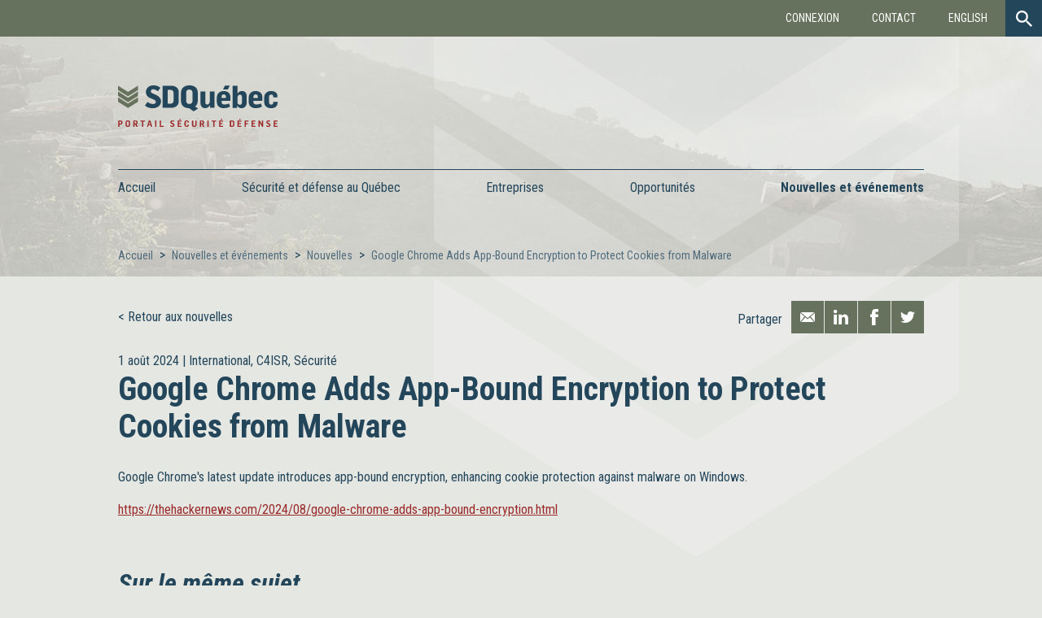

--- FILE ---
content_type: text/html; charset=UTF-8
request_url: https://sdquebec.ca/fr/nouvelle/google-chrome-adds-app-bound-encryption-to-protect-cookies-from-malware
body_size: 4047
content:
<!doctype html>
<html lang="fr">
<head>
    <meta charset="utf-8">
    <meta http-equiv="x-ua-compatible" content="ie=edge">
    <meta name="viewport" content="width=device-width, initial-scale=1.0, minimum-scale=1.0"/>

    <title>Google Chrome Adds App-Bound Encryption to Protect Cookies from Malware</title>
    <meta name="description" content="SD Québec est un portail ralliant les entreprises de l’industrie de la Sécurité et Défense d&#039;ici et d&#039;ailleurs. Découvrez les opportunités de votre secteur.">

    <link rel="stylesheet" type="text/css" href="https://sdquebec.ca//assets/front/css/style.css?v=" media="screen">
    <link rel="stylesheet" href="https://use.fontawesome.com/releases/v5.8.1/css/all.css"           integrity="sha384-50oBUHEmvpQ+1lW4y57PTFmhCaXp0ML5d60M1M7uH2+nqUivzIebhndOJK28anvf" crossorigin="anonymous">
    <base href="https://sdquebec.ca/">
    <link rel="icon" type="image/png" href="https://sdquebec.ca//assets/front/images/favicons/favicon_32x32.png?v=">

    <meta property="og:type" content="website">
    <meta property="og:url" content="https://sdquebec.ca">
    <meta property="og:title" content="Google Chrome Adds App-Bound Encryption to Protect Cookies from Malware">
    <meta property="og:image" content="https://sdquebec.ca//assets/front/images/misc/meta_fr.jpg?v=">
    <meta property="og:description" content="SD Québec est un portail ralliant les entreprises de l’industrie de la Sécurité et Défense d&#039;ici et d&#039;ailleurs. Découvrez les opportunités de votre secteur.">
    <meta property="og:site_name" content="SDQuebec">
    <meta property="og:locale" content="fr">
    <meta property="og:image:width" content="1200">
    <meta property="og:image:height" content="630">

    <meta name="twitter:card" content="summary">
    <meta name="twitter:site" content="@SDQuebec">
    <meta name="twitter:url" content="https://sdquebec.ca">
    <meta name="twitter:title" content="Google Chrome Adds App-Bound Encryption to Protect Cookies from Malware">
    <meta name="twitter:description" content="SD Québec est un portail ralliant les entreprises de l’industrie de la Sécurité et Défense d&#039;ici et d&#039;ailleurs. Découvrez les opportunités de votre secteur.">
    <meta name="twitter:image" content="https://sdquebec.ca//assets/front/images/misc/meta_fr.jpg?v=">
    <meta name="csrf-token" content="wNtkV1SuucZQp2J07obcr8mbzzB2BqmsXDf2VEEI"/>
    <script>
        var AppURL = 'https://sdquebec.ca/fr';
        var AssetsURL = 'https://sdquebec.ca/assets';
        var lang = 'fr';
    </script>
            <script async src="https://www.googletagmanager.com/gtag/js?id=UA-111100692-1"></script>
        <script>
            window.dataLayer = window.dataLayer || [];
            function gtag() {
                dataLayer.push(arguments);
            }
            gtag('js', new Date());
            gtag('config', 'UA-111100692-1');
        </script>
        	<!--[if lt IE 9]>
        <script src="https://cdnjs.cloudflare.com/ajax/libs/html5shiv/3.7.3/html5shiv.js"></script>
        <![endif]-->
</head>
<body class="min-header">
<div class="background">
                <header>
        <div id="navigation">
            <div class="top-bar" id="second-top-bar">
                <div id="btn-menu">
                    <p>Menu</p>
                    <span></span>
                    <span></span>
                    <span></span>
                    <span></span>
                </div>
            </div>
            <nav class="top-bar" id="main-top-bar">
                <a href="https://sdquebec.ca/fr" class="logo"><span>SDQuébec</span></a>
                <div>
                    <ul>
                                                    <li>
                                <a href="https://sdquebec.ca/fr/espace-entreprise/connexion"
                                   class="popup-ajax"
                                   data-backurl="https://sdquebec.ca/fr/nouvelle/google-chrome-adds-app-bound-encryption-to-protect-cookies-from-malware">Connexion</a>
                            </li>
                                                <li>
                            <a href="fr/content/contact">Contact</a>
                        </li>
                        <li>
                            <a href="https://sdquebec.ca/en/news/google-chrome-adds-app-bound-encryption-to-protect-cookies-from-malware">English</a>
                        </li>
                    </ul>
                </div>
                <div id="form-search">
                    <form action="https://sdquebec.ca/fr/search">
                        <div>
                            <input type="text" placeholder="" name="s">
                            <input type="submit" value="" class="btn-search">
                        </div>
                    </form>
                    <span id="btn-display-search" class="btn-search"></span>
                </div>
            </nav>

            <div class="overall">
                <a href="https://sdquebec.ca/fr" class="logo fr"><span>SDQuébec</span></a>
            </div>

            <nav id="main-nav">
                <div class="overall">
                    <ul id="ul_main_menu"><li><a href="https://sdquebec.ca/fr" target="_self">Accueil</a></li><li><span>Sécurité et défense au Québec</span><ul id="ul_main_menu"><li><a href="https://sdquebec.ca/fr/content/a-propos-de-sdquebec" target="_self">À propos de SDQuébec</a></li><li><a href="https://sdquebec.ca/fr/content/industrie-au-quebec" target="_self">L’industrie au Québec</a></li><li><a href="https://sdquebec.ca/fr/content/secteurs-et-segments-de-marches" target="_self">Secteurs et segments de marchés</a></li><li><a href="https://sdquebec.ca/fr/content/donneurs-dordres" target="_self">Donneurs d’ordres</a></li></ul></li><li><span>Entreprises</span><ul id="ul_main_menu"><li><a href="https://sdquebec.ca/fr/entreprises" target="_self">Répertoire des entreprises</a></li><li><a href="https://sdquebec.ca/fr/espace-entreprise/inscription" target="_self">Ajouter mon entreprise</a></li></ul></li><li><span>Opportunités</span><ul id="ul_main_menu"><li><a href="https://sdquebec.ca/fr/opportunites" target="_self">Répertoire des opportunités</a></li><li><a href="https://sdquebec.ca/fr/content/ajouter-une-opportunite" target="_self">Ajouter une opportunité</a></li></ul></li><li><span>Nouvelles et événements</span><ul id="ul_main_menu"><li><a href="https://sdquebec.ca/fr/nouvelles" target="_self">Nouvelles</a></li><li><a href="https://sdquebec.ca/fr/evenements" target="_self">Événements</a></li></ul></li></ul>
                </div>
            </nav>
        </div>

        
                    <div class="overall" id="content-header">

                
                    <ul id="breadcrumb">
                        <li><a href="https://sdquebec.ca/fr">Accueil</a></li>
                                                    <li>
                                                                    <a href="https://sdquebec.ca/fr/nouvelles">Nouvelles et événements</a>
                                                            </li>
                                                    <li>
                                                                    <a href="https://sdquebec.ca/fr/nouvelles">Nouvelles</a>
                                                            </li>
                                                    <li>
                                                                    <a href="https://sdquebec.ca/fr/nouvelle/google-chrome-adds-app-bound-encryption-to-protect-cookies-from-malware">Google Chrome Adds App-Bound Encryption to Protect Cookies from Malware</a>
                                                            </li>
                                            </ul>

                
                
            </div>
            </header>
    <div id="content-overall">
        
<div class="overall content">
	<div class="headline-single">
		<a href="https://sdquebec.ca/fr/nouvelles" class="back">Retour aux nouvelles</a>
			<div class="share">
		<p>Partager</p>
		<ul>
			<li><a class="mail addthis_button_email"></a></li>
			<li><a class="linkedin addthis_button_linkedin"></a></li>
			<li><a class="facebook addthis_button_facebook"></a></li>
			<li><a class="twitter addthis_button_twitter"></a></li>
		</ul>
	</div>
	</div>
<!-- Go to www.addthis.com/dashboard to customize your tools -->
<script type="text/javascript" src="//s7.addthis.com/js/300/addthis_widget.js#pubid=ra-5a2aaba7ecfe554a"></script>
	<p class="headline">
		 1 août 2024 | 
		<a href="https://sdquebec.ca/fr/nouvelles?categories[]=1">International</a>, 
					<a href="https://sdquebec.ca/fr/nouvelles?sectors[]=4">C4ISR</a>, 
					<a href="https://sdquebec.ca/fr/nouvelles?sectors[]=5">Sécurité</a>
			</p>
	
	<h1>Google Chrome Adds App-Bound Encryption to Protect Cookies from Malware</h1>

		
	<div class="content-text">
		<p>Google Chrome's latest update introduces app-bound encryption, enhancing cookie protection against malware on Windows.</p>

	<p><a href="https://thehackernews.com/2024/08/google-chrome-adds-app-bound-encryption.html">https://thehackernews.com/2024/08/google-chrome-adds-app-bound-encryption.html</a></p>
	</div>

		
		<div class="similar">
		<h2>Sur le même sujet</h2>
		
		<ul class="list-news-events cols">
	
						
				<li>
		<div class="img">
						<img src="https://sdquebec.ca//assets/front/images/misc/noimg.png?v=" alt="Ngioweb Botnet Fuels NSOCKS Residential Proxy Network Exploiting IoT Devices">
					</div>


	<div class="content">
		<p>
			20 novembre 2024 | 
			International, 
							C4ISR, 
							Sécurité
					</p>

		<h3>
			<a href="https://sdquebec.ca/fr/nouvelle/ngioweb-botnet-fuels-nsocks-residential-proxy-network-exploiting-iot-devices-1" class="mem-back" data-backurl="https://sdquebec.ca/fr/nouvelle/google-chrome-adds-app-bound-encryption-to-protect-cookies-from-malware">Ngioweb Botnet Fuels NSOCKS Residential Proxy Network Exploiting IoT Devices</a>
			<p class="description">Ngioweb malware fuels NSOCKS proxy service, exploiting IoT vulnerabilities for botnet monetization in minutes</p>
		</h3>
	</div>
	
</li>	
						
				<li>
		<div class="img">
						<img src="https://sdquebec.ca//assets/front/images/misc/noimg.png?v=" alt="Lockheed Martin Announces First Title-Sponsored Space And Air Show, U.S. Air Force Thunderbirds To Fly">
					</div>


	<div class="content">
		<p>
			19 août 2019 | 
			International, 
							Aérospatial
					</p>

		<h3>
			<a href="https://sdquebec.ca/fr/nouvelle/lockheed-martin-announces-first-title-sponsored-space-and-air-show-us-air-force-thunderbirds-to-fly" class="mem-back" data-backurl="https://sdquebec.ca/fr/nouvelle/google-chrome-adds-app-bound-encryption-to-protect-cookies-from-malware">Lockheed Martin Announces First Title-Sponsored Space And Air Show, U.S. Air Force Thunderbirds To Fly</a>
			<p class="description">BETHESDA, Md., Aug. 19, 2019 /PRNewswire/ -- Lockheed Martin (NYSE: LMT) will serve as the title sponsor for the first-ever Lockheed Martin Space and Air Show, Oct. 31 to Nov. 1, 2020. It will be held at the Orlando Sanford International Airport, near downtown Orlando. The show will be headlined by the U.S. Air Force Thunderbirds, and it will feature numerous company air, ground and space assets.

Lockheed Martin has a 60-year history in central Florida, including executing programs in the Orlando, Tampa, and Space Coast areas. This work includes aviation, space exploration, missiles, fire control, and training and simulation programs. The company&#039;s regional workforce is growing and currently has hundreds of jobs available in central Florida to support recent contract wins.

&amp;quot;We look forward to giving visitors from central Florida and from across the nation a firsthand glimpse into the exciting technologies and capabilities we provide our military and our allies to help them protect lives and liberties around the world,&amp;quot; said Marillyn Hewson, chairman, president and CEO, Lockheed Martin.

The space and air show is produced by B. Lilley Productions, an event management company specializing in the production of air shows. In 2020, they&#039;ll also produce events in New York, New York, Atlanta, Georgia, Fort Lauderdale, Florida, and Ocean City, Maryland.

&amp;quot;Our entire organization is extremely honored to work with Lockheed Martin in creating this signature North American aerospace event,&amp;quot; said Bryan Lilley, chief executive officer, B. Lilley Productions. &amp;quot;Showcasing Lockheed Martin&#039;s vast portfolio brings together an unprecedented display of air, ground and space assets.&amp;quot;

The Orlando Sanford International Airport serves three million passengers annually. It was opened in 1942 as a World War II fighter and bomber training base.

&amp;quot;With the Orlando area&#039;s first space and air show of the new millennium, we are excited to bring this unique thrill and excitement to central Florida,&amp;quot; said Diane Crews, Orlando Sanford Airport CEO. &amp;quot;Lockheed Martin&#039;s reputation for excellence will propel the show to a national level. We can&#039;t wait!&amp;quot; 

Tickets go on sale during Veterans&#039; Day weekend in November 2019 with pricing announced then. The dedicated LMSAS website is www.spaceandairshow.com.

https://news.lockheedmartin.com/2019-08-19-Lockheed-Martin-Announces-First-Title-Sponsored-Space-and-Air-Show-U-S-Air-Force-Thunderbirds-to-Fly</p>
		</h3>
	</div>
	
</li>	
						
				<li>
		<div class="img">
						<img src="https://sdquebec.ca//assets/front/images/misc/noimg.png?v=" alt="Under Siege: Business risk in the new age of warfare">
					</div>


	<div class="content">
		<p>
			26 mai 2024 | 
			International, 
							Sécurité
					</p>

		<h3>
			<a href="https://sdquebec.ca/fr/nouvelle/under-siege-business-risk-in-the-new-age-of-warfare" class="mem-back" data-backurl="https://sdquebec.ca/fr/nouvelle/google-chrome-adds-app-bound-encryption-to-protect-cookies-from-malware">Under Siege: Business risk in the new age of warfare</a>
			<p class="description">Opinion: America’s long-established methods of protecting against international threats may be inapplicable, ineffective, or too costly to pursue.</p>
		</h3>
	</div>
	
</li>	
						
			<li></li>
		</ul>
		<a href="https://sdquebec.ca/fr/nouvelles" class="btn willow">Toutes les nouvelles</a>
	</div>

		
</div>

<section class="display-ad">
		<div class="content">

						
				
				<script>
					var ad_timer = 5000;
				</script>

					</div>
	</section>


    </div>
    <footer>
        <div id="newsletter-social">
            <div class="overall">
                <div class="newsletter">
                    <form class="subscribe-newsletter">
                        <input type="hidden" name="_token" value="wNtkV1SuucZQp2J07obcr8mbzzB2BqmsXDf2VEEI">
                        <p>Abonnez-vous à l&#039;infolettre</p>
                        <input type="text" placeholder="Courriel">
                        <input type="submit" class="btn" value="Envoyer">
                    </form>
                </div>
                <div class="social">
                    <p>Suivez-nous</p>
                    <ul>
                        <li><a href="https://www.facebook.com/sdquebec/" target="_blank"
                               class="facebook"><span>Facebook</span></a></li>
                        <li><a href="https://twitter.com/SDQuebec" target="_blank" class="twitter"><span>Twitter</span></a>
                        </li>
                        <li><a href="https://www.linkedin.com/company/27130441/" target="_blank" class="linkedin"><span>Linkedin</span></a>
                        </li>
                    </ul>
                </div>
            </div>
        </div>
        <div id="baseline">
            <div class="overall">
                <p>Tous droits réservés.</p>
                <ul>
                    <li><a href="fr/content/politique-de-confidentialite">Politique de confidentialité</a>
                    </li>
                    <li><a href="fr/content/politique-editoriale">Politique éditoriale</a>
                    </li>
                    <li><a href="fr/content/modalites-et-conditions-d-utilisation">Conditions d&#039;utilisation</a>
                    </li>
                </ul>
            </div>
        </div>
    </footer>
</div>
<script type="text/javascript" src="https://sdquebec.ca/assets/front/js/lang.dist.js"></script>
<script src="https://code.jquery.com/jquery-3.2.1.min.js"></script>
<script src="https://sdquebec.ca//assets/front/js/scripts.min.js?v="></script>
</body>
</html>


--- FILE ---
content_type: text/javascript
request_url: https://sdquebec.ca//assets/front/js/scripts.min.js?v=
body_size: 10865
content:

var $ = jQuery;

var reg_CA = /[ABCEGHJKLMNPRSTVXY]\d[ABCEGHJ-NPRSTV-Z][ ]?\d[ABCEGHJ-NPRSTV-Z]\d/g;
var reg_US = /\d{5}([ \-]\d{4})?/g;

var timer_conv;
var timer_messages;

var ValidImageTypes = ["image/gif", "image/jpeg", "image/png"];

var wWidth = 0,
	wHeight = 0;

var currentAd = 0,
	totalAds = 0;

var Lang_custom = {
	'fr' : {
		'fill_field' : 'Veuillez renseigner ce champs.',
		'check_box' : 'Veuillez cocher cette case.',
		'number_not_valid' : 'Le numéro n\'est pas valide.',
		'format_not_valid' : 'Le format n\'est pas valide.',
		'errors' : 'Merci de corriger les erreurs indiquées',
		'sure_delete' : 'Êtes-vous sûr de vouloir supprimer ',
		'delete_conversation' : 'Êtes-vous sûr de vouloir supprimer cette conversation ?',
		'reveal_conversation' : 'Êtes-vous sûr de vouloir dévoiler vos informations ?',
		'all_lang' : 'Pour toutes les langues',
		'fr' : 'Français',
		'en' : 'Anglais',
		'next' : 'Suivant',
		'previous' : 'Précédent',
	},
	'en' : {
		'fill_field' : 'Please fill in this field.',
		'check_box' : 'Please check this box.',
		'number_not_valid' : 'The phone number is not valid.',
		'format_not_valid' : 'The format is not valid.',
		'errors' : 'Please correct the errors indicated',
		'sure_delete' : 'Are you sure you want to delete ',
		'delete_conversation' : 'Are you sure you want to delete this conversation?',
		'reveal_conversation' : 'Are you sure you want to reveal your information?',
		'all_lang' : 'For all languages',
		'fr' : 'French',
		'en' : 'English',
		'next' : 'Next',
		'previous' : 'Previous',
	},
};

$(document).ready(function($) {
	Lang.setFallback(lang);
	wWidth = $(window).width();
	wHeight = $(window).height();

	$('#btn-menu').on('click', function(event) {
		event.preventDefault();
		if($(this).hasClass('open')){
			$('body').removeClass('prevent-scroll');
			$(this).removeClass('open');
			$('#navigation').removeClass('open');
		}else{
			$('body').addClass('prevent-scroll');
			$(this).addClass('open');
			$('#navigation').addClass('open');
		}
	});

	if($('#breadcrumb').length){
		$('#breadcrumb a').each(function(index, el) {
			if(index > 0){
				var link = $(this).attr('href');
				$('#main-nav a[href="'+link+'"]').parent('li').addClass('activ-item');
			}
		});
	}

	if($('li.activ-item').length){
		if($('li.activ-item').parent('ul').parent('li').length){
			$('li.activ-item').parent('ul').parent('li').addClass('activ-item');
		}
	}

	if($('body').hasClass('home')){
		if(wWidth >= 1024 && wHeight <= 740){
			$('body').css('background-size', 'auto 740px');
		}
	}

	if($('#btn-display-search').length){
		$('#btn-display-search').click(function(event) {
			if($(this).hasClass('active')){
				$('#btn-display-search').removeClass('active');
				$('#form-search').removeClass('active');
			}else{
				$('#btn-display-search').addClass('active');
				$('#form-search').addClass('active');
				$('#form-search input[type=text]').focus();
			}
		});
	}

	if ($('#main-nav').length) {
		$('#main-nav').on('click', 'li > span', function(event) {
			event.preventDefault();

			var li = $(this).closest('li');

			if(li.hasClass('clicked')){
				$('#main-top-bar li').removeClass('clicked');
				$('#main-nav li').removeClass('clicked');
			}else{
				$('#main-top-bar li').removeClass('clicked');
				$('#main-nav li').removeClass('clicked');
				li.addClass('clicked');
			}
		});
		$('#main-nav').on('mouseout', 'li > span', function(event) {
			if( wWidth >= 1024){
				$(this).closest('li').removeClass('clicked');
			}
		});
	}

	if ($('#main-top-bar').length) {
		$('#main-top-bar').on('click', 'li > span', function(event) {
			event.preventDefault();

			var li = $(this).closest('li');

			if(li.hasClass('clicked')){
				$('#main-top-bar li').removeClass('clicked');
				$('#main-nav li').removeClass('clicked');
				li.removeClass('clicked');
			}else{
				$('#main-top-bar li').removeClass('clicked');
				$('#main-nav li').removeClass('clicked');
				li.addClass('clicked');
			}
		});
		$('#main-top-bar').on('mouseout', 'li > span', function(event) {
			if( wWidth >= 1024){
				$(this).closest('li').removeClass('clicked');
			}
		});
	}

	if($('.filters-item').length){
		$('.filters-item').on('click', 'p', function(event) {
			event.preventDefault();
			var filters = $(this).closest('.filters-item');

			console.log(filters.offset().top);

			if( wWidth < 768){
				$('body').removeClass('prevent-scroll');
				$('#navigation').fadeIn(100);
				$('#list-search-form .form-base input[type=submit]').fadeIn(100);
			}

			if(filters.hasClass('active')){
				$('.filters-item').removeClass('active');
				$('.filters-item > ul').slideUp(100);
				if($('.advanced-search').length){
					$('.advanced-search').removeAttr('style');
				}				
			}else{
				$('.filters-item').removeClass('active');
				$('.filters-item > ul').slideUp(100);

				filters.addClass('active');
				filters.children('ul').slideDown(100);

				if( wWidth < 768){
					$('body').addClass('prevent-scroll');
					$('#navigation').fadeOut(100);
					$('#list-search-form .form-base input[type=submit]').fadeOut(100);

					if(filters.closest('.advanced-search').length){
						$('.advanced-search').css('z-index', 2);
					}

				}

			}
		});

		updateDisplayFilters();

		$('.filters-item').on('change', 'input', function(event) {
			updateDisplayFilters();
		});
	}

	if($('.editor').length){
		
		$('.editor').each(function(index, el) {
			var name = $(this).attr('name');
			var required = $(this).attr('required');
			if( required === 'required' ){
				$(this).addClass('required');
			}
			CKEDITOR.replace( name, {
				toolbar : 'Basic',
			});
		});
	}

	if ($('.accordion').length) {
		$('.accordion').on('click', '.title', function() {

			var item = $(this).parent('.accordion');
			var content = item.children('.content');

			if (item.hasClass('active')) {
				var toShow = false;
			} else {
				var toShow = true;
			}

			$('.accordion').removeClass('active');

			$('.accordion .content').slideUp(300);
			if (toShow === true) {
				item.addClass('active');
				content.slideDown(300);
			}

		});
	};

	if ($('.advanced-search').length) {
		$('.advanced-search').on('click', '.control-display', function() {

			var item = $(this).parent('.advanced-search');
			var content = item.children('.inputs');

			if ($(this).hasClass('active')) {
				var toShow = false;
			} else {
				var toShow = true;
			}

			$(this).removeClass('active');

			$('.advanced-search .inputs').slideUp(300);
			if (toShow === true) {
				$(this).addClass('active');
				content.slideDown(300);
			}

		});
	};

	if ($('.form-ajax').length) {
		$('.form-ajax').submit(function(event) {
			event.preventDefault();

			var form = $(this);
			var method = form.attr('method');
			var action = form.attr('action');
			var display = form.data('display');
			var formData = {};

			$('#'+display).html('<div class="loader"></div>');

			form.find(':input').each(function() {
				if( $(this).attr('type') !== 'submit' ){
					formData[$(this).attr('name')] = $(this).val();
				}
			});

			$.ajax({
				url : action,
				type : method,
				dataType : 'html',
				data : formData,
				success : function(data){

					if ($('.loader').length) {
						$('.loader').remove();
					}

					$('#'+display).html(data);

					if ($('.cant-find').length) {
						$('.cant-find').fadeIn(400);
					}

				}
			});

		});
	}

	if ($('.popup-ajax').length) {
		$('.popup-ajax').click(function(event) {
			event.preventDefault();

			var data = {};

			var url = $(this).attr('href');
			if ($(this).attr('data-backurl')) {
				data.backurl = $(this).data('backurl');
			}

			$.ajax({
				url : url,
				type : 'get',
				data: data,
				dataType : 'html',
				success : function(data){

					$('body').addClass('prevent-scroll');

					$('body .background').append(data);
					$('#overlay').hide();
					$('.popup').hide();

					$('#overlay').fadeIn(200);
					$('.popup').fadeIn(300);

				}
			});

		});
	}

	if ($('.mem-back').length) {
		$('.mem-back').click(function(event) {
			event.preventDefault();

			var url = $(this).attr('href');

			var data = {};
				data.url = url;
				data.backurl = $(this).data('backurl');

			$.ajax({
				url : AppURL + '/backurl/memorize',
				type : 'get',
				data: data,
				dataType : 'html',
				success : function(data){
					document.location.href = url;
				}
			});

		});
	}

	$('body').on( 'click', '.popup .close' , function(e){

		$('#overlay').fadeOut(300, function(){
			$(this).remove();
		});
		$('.popup').fadeOut(200, function(){
			$(this).remove();
		});

		$('body').removeClass('prevent-scroll');

	});

	if ($('.password-strength').length && $('input[name=password]').length) {

		var input = $('input[name=password]');

		$('input[name=password]').on('keyup blur change', function(e) {

			var password = $('input[name=password]').val();
	
			var score = scorePassword(password);

			if(score > 100){
				score = 100;
			}
	
			$('.password-strength > div > span').css('width', score + '%');
		});
	}

	if($('.alert-message').length){
		setTimeout(function(){ 
			$('.alert-message').fadeOut(500, function(){
				$('.alert-message').remove();
			});
		}, 3000);
	}

	if($('select[name=country_code]').length && $('select[name=province_code]').length && $('select[name=state_code]').length && $('select[name=region_id]').length){

		updateDisplayLocations();

		$('select[name=country_code], select[name=province_code]').change(function(event) {
			updateDisplayLocations();
		});

	}

	if($('select[name=contact_type]').length){
		updateDisplayContactType();

		$('select[name=contact_type]').change(function(event) {
			updateDisplayContactType();
		});
	}

	if( $('.steps-form').length ){
		var nb_steps = $('.steps-form .step').length;

		var form = $('.steps-form').parent('form');
		var current_step = 1;
		
		if(nb_steps > 1){
			var steps_html = nb_steps;
			if(steps_html % 2 != 0){
				steps_html = steps_html + 1;
			}

			form.addClass('form-with-steps');
			$('.steps-container').css('width', (steps_html * 100)+'%');
			$('.steps-container .step').css('width', (100 / steps_html)+'%');
			$('.steps-form').height($('.steps-form .step'+current_step).outerHeight());

			if($('.error:not(.alert-message)').length){
				var input = $('.error:not(.alert-message)').first();
				var step_element = input.closest('.step').attr('class');
				var reg_step = /(step)(\d+)/g;
				var result = reg_step.exec(step_element);
				if( result[2] > 1){
					$('.steps-container').animate({marginLeft: -((result[2]-1)*100)+'%'}, 500);
					$('ul.steps li').removeClass('current');
					current_step = result[2];
					$('ul.steps li.step'+current_step).addClass('current');
					$('.steps-form').animate({height: $('.steps-form .step'+current_step).outerHeight()+'px'}, 500);

					$('html, body').animate({
						scrollTop:($('.steps-container').offset().top - $('.steps').height())
					}, 'slow');
				}
			}

		}

		setInterval(function () {
			if( $('.steps-form').height() != $('.steps-form .step'+current_step).outerHeight()){
				$('.steps-form').height($('.steps-form .step'+current_step).outerHeight());
			}
    	}, 100);

		form.on('click', '.btn-step', function(event) {
			event.preventDefault();
			/* Act on the event */

			var step_ok = true;
			
			$('.step'+current_step+' p.error').remove();

			$('.steps-form .step'+current_step).find(':input').each(function() {

				var field = $(this);
				var name = field.attr('name');

				if(field.hasClass('upper')){
					field.val(field.val().toUpperCase());	
				}
				
				field.removeClass('error');
				if( field.prop('required') ){
					if(field.attr('type') == 'checkbox'){
						if(!field.is(':checked')){
							field.addClass('error');
							field.closest('.col').append('<p class="error">'+Lang_custom[lang].check_box+'</p>');
							step_ok = false;
						}
					}else if( field.val() == ''){
						field.addClass('error');
						field.closest('.col').append('<p class="error">'+Lang_custom[lang].fill_field+'</p>');
						step_ok = false;
					}
				}
				if(field.hasClass('intlTelInput') && field.val() != '' ){
					if(field.intlTelInput("isValidNumber") == false){
						field.addClass('error');
						field.closest('.col').append('<p class="error">'+Lang_custom[lang].number_not_valid+'</p>');
						step_ok = false;
					}else{
						$('input[name=full_number_'+name+']').val(field.intlTelInput("getNumber"));
					}
				}

				if(field.hasClass('editor') && field.hasClass('required')){
					$('#cke_' + name).removeClass('error');
					if(CKEDITOR.instances[name].getData() == ''){
						$('#cke_' + name).addClass('error');
						field.closest('.col').append('<p class="error">'+Lang_custom[lang].fill_field+'</p>');
						step_ok = false;	
					}
				}

				if( field.hasClass('zipcode') && $('select[name=country_code]').length && field.val() != '' ){
					var country_code = $('select[name=country_code]').val();
					if( country_code == 'CA' ){
						var test_reg = reg_CA.test(field.val());
						if(test_reg === false ){
							console.log('what ?');
							field.addClass('error');
							field.closest('.col').append('<p class="error">'+Lang_custom[lang].format_not_valid+'</p>');
							step_ok = false;
						}
					}
					if( country_code == 'US' ){
						var test_reg = reg_US.test(field.val());
						if(test_reg === false ){
							field.addClass('error');
							field.closest('.col').append('<p class="error">'+Lang_custom[lang].format_not_valid+'</p>');
							step_ok = false;
						}
					}
				}

			});

			if(step_ok === false){
				displayAlert('error', Lang_custom[lang].errors);
			}else if(step_ok === true && current_step < nb_steps){
				if( $(this).attr('type') !== 'submit' ){
					$('.steps-container').animate({marginLeft: -(current_step*100)+'%'}, 500);
					$('ul.steps li').removeClass('current');
					current_step++;
					$('ul.steps li.step'+current_step).addClass('current');
					$('.steps-form').animate({height: $('.steps-form .step'+current_step).outerHeight()+'px'}, 500);

					$('html, body').animate({
						scrollTop:($('.steps-container').offset().top - $('.steps').height())
					}, 'slow');

				}
			} else if( $(this).attr('type') == 'submit' && current_step == nb_steps && step_ok === true) {
				form.submit();
			}

		});

	}

	if( $('input.update-label').length ){
		$('input.update-label').change(function(event) {
			var input = this;
			var label = $("label[for='"+$(this).attr('id')+"']");
			
			if (input.files && input.files[0]) {
				if(input.files.length > 1){
					label.html(input.files.length + ' fichiers sélectionnés');	
				}else{
					if ($.inArray(input.files[0]["type"], ValidImageTypes) > -1) {

						var parent = $( input ).parents('.col'),
						img = parent.find('img'),
						legend = parent.find('.legend');
						var reader = new FileReader();
	
						reader.onload = function (e) {
							img.attr('src', e.target.result);
							img.attr('alt', input.files[0].name);
						};
	
						reader.readAsDataURL(input.files[0]);
	
						legend.html( input.files[0].name  + ' <span class="delete">[x]</span>');
					}else{
						label.html(input.files.length + ' fichier sélectionné');
					}
				}
			}
		});
	}

	if( $('figure.img-container.preview').length ){
		$('figure.img-container.preview').on('click', 'span.delete', function(event) {
			event.preventDefault();
			
			var parent = $( this ).parents('.col'),
			img = parent.find('img'),
			legend = parent.find('.legend')
			input = parent.find('input');

			input.val('');
			img.attr('src', '');
			img.attr('alt', '');
			legend.html('');

		});
	}

	if( $('.datepicker').length ){

		$('.datepicker').each(function(index, el) {
			var options = {};

			if( typeof $(this).attr('data-regional') != 'undefined' ){
				options.regional = $(this).data('regional');
			}
			if( typeof $(this).attr('data-format') != 'undefined' ){
				options.dateFormat = $(this).data('format');
			}

			$(this).datepicker(options);
		});
	}

	if( $('.intlTelInput').length ){
		$(".intlTelInput").each(function(index, el) {
			var name = $(this).attr('name');
			$(this).intlTelInput({
    		  // allowDropdown: false,
    		  // autoHideDialCode: false,
    		  // autoPlaceholder: "off",
    		  // dropdownContainer: "body",
    		  // excludeCountries: ["us"],
    		  // formatOnDisplay: false,
    		  geoIpLookup: function(callback) {
    		    $.get("http://ipinfo.io", function() {}, "jsonp").always(function(resp) {
    		      var countryCode = (resp && resp.country) ? resp.country : "";
    		      callback(countryCode);
    		    });
    		  },
    		  hiddenInput: "full_number_"+name,
    		  initialCountry: "auto",
    		  // nationalMode: false,
    		  // onlyCountries: ['us', 'gb', 'ch', 'ca', 'do'],
    		  // placeholderNumberType: "MOBILE",
    		  preferredCountries: ['ca', 'us'],
    		  // separateDialCode: true,
    		  utilsScript: AssetsURL + "/plugins/intlTelInput/js/utils.js"
    		});
		});
	}

	if( $('.intlPhoneFormat').length ){

		$('.intlPhoneFormat').each(function(index, el) {
			var phoneNumber = $(this).html();
			var parsedNumber = libphonenumber.parse(phoneNumber);

			// var formatedNumber = "";
			// if( parsedNumber.country ){
			// 	formatedNumber += "(+"+libphonenumber.getPhoneCode(parsedNumber.country)+") ";
			// }
			// formatedNumber += libphonenumber.format(phoneNumber, 'National');

			if( parsedNumber.country == 'CA' || parsedNumber.country == 'US' ){
				var formatedNumber = "+"+libphonenumber.getPhoneCode(parsedNumber.country);
				formatedNumber += " ";
				formatedNumber += libphonenumber.format(phoneNumber, 'National');
			}else{
				var formatedNumber = libphonenumber.format(phoneNumber, 'International');
			}

			$(this).html(formatedNumber);
		});
	}

	if($('a.user-action.delete').length){
		$('a.user-action.delete').click(function(event) {
			/* Act on the event */
			var item = $(this).data('label');
			if(!confirm( Lang_custom[lang].sure_delete+item+' ?')){
				event.preventDefault();
			}
		});
	}

	if($('.opportunity-informations a.bookmark').length){
		$('.opportunity-informations').on('click', 'a.bookmark', function(event) {
			event.preventDefault();

			var element = $(this);
			
			if($('body').hasClass('logged-in')){
				var data = {};
				data._token = $('input[name=_token]').val();
				data.id_opportunity = $(this).data('id');	

				$.ajax({
					url : AppURL + '/opportunity/pin',
					type : 'post',
					data: data,
					dataType : 'json',
					success : function(data){
						if( element.hasClass('active') ){
							element.removeClass('active');
							if( $('.opportunities-pinned').length ){
								if(element.closest('.opportunities-pinned').length){
									element.closest('.opportunity-informations').fadeOut(300, function() {
										$(this).remove();
									});
								}
							}
						}else{
							element.addClass('active');
						}
						if( data.status == 'success' ){
							element.closest('.tooltip').find('span.text').html(data.tooltip);
						}
						displayAlert(data.status, data.message);
					}
				});

			}
		});
	}

	if($('.fast-access a').length){
		$('.fast-access').on('click', 'a', function(event) {
			event.preventDefault();

			if(wWidth < 992){
				var headerHeight = 50;
			}else{
				var headerHeight = 90;
			}

			$('html, body').animate({
    		    scrollTop: ($($.attr(this, 'href')).offset().top - headerHeight)
    		}, 500);
		});
	}

	if($('#main-top-bar li.message a').length){
		unreadMessages();
	}

   	if($('.content.messaging').length){
   		$("html, body").animate({ scrollTop: ($('.content.messaging').offset().top - 88) }, 0);

   		//$('.scrollbar-custom').scrollbar();

   		$('#back-conversations').on('click', function(event) {
   			event.preventDefault();
   			if(wWidth < 992){
   				$('.conversation').removeClass('active');
				$('.messaging #content-conversations').animate({'marginLeft': 0}, 300);
			}
   		})

   		if($('#infos-contact').length){
   			contactInfos();   	

   			$('#infos-contact').on('click', 'span.delete', function(event) {
   				event.preventDefault();
   				//console.log($(this).is(':checked'));

   				if(confirm(Lang_custom[lang].delete_conversation)){
   					var data = {};
   					data._token = $('input[name=_token]').val();
				
					if ($('input[name=conversation]').length && $('input[name=conversation]').val() != '' ) {
						data.conversation = $('input[name=conversation]').val();
				
						$.ajax({
							url : AppURL + '/conversation/delete-conversation',
							type : 'post',
							data: data,
							dataType : 'json',
							success : function(data){
								if(data.status == 'success'){
									$('input[name=conversation]').val('');
									clearTimeout(timer_messages);
   									contactInfos();   	
									listMessages(true);
									personnalInformations();

									history.replaceState(null, null, AppURL + '/conversations');
								}else{
									displayAlert(data.status, data.message);
								}
							}
						});
					}
   				}
   			});	

   		}

   		if($('#list-messages').length){
   			listMessages(true);
   		}

   		if($('#personnal-informations').length){
   			personnalInformations();

   			$('#personnal-informations').on('change', 'input[type=checkbox]', function(event) {
   				event.preventDefault();
   				//console.log($(this).is(':checked'));

   				if($(this).is(':checked')){
   					if(confirm(Lang_custom[lang].reveal_conversation)){
   						var data = {};
   						data._token = $('input[name=_token]').val();
					
						if ($('input[name=conversation]').length && $('input[name=conversation]').val() != '' ) {
							data.conversation = $('input[name=conversation]').val();
					
							$.ajax({
								url : AppURL + '/conversation/reveal-informations',
								type : 'post',
								data: data,
								dataType : 'json',
								success : function(data){
									if(data.status == 'success'){
										contactInfos();
										personnalInformations();
									}else{
										displayAlert(data.status, data.message);
									}
								}
							});
						}
   					}
   				}
   			});		

   		}

   		$('.search-conversations').on('keyup', 'input', function(event) {
   			event.preventDefault();
   			clearTimeout(timer_conv);
   			listConversations();
   		});

   		if($('#list-conversations').length){
   			listConversations();

   			$('#list-conversations').on('click', '.conversation', function(event) {
   				event.preventDefault();
   				var id_conversation = $(this).data('conversation');

   				$('.conversation').removeClass('active');
   				$('.company').removeClass('active');
   				$(this).addClass('active');

   				$('input[name=company]').val('');
   				$('input[name=conversation]').val(id_conversation);
   				clearTimeout(timer_messages);
   				contactInfos();   	
				listMessages(true);
				personnalInformations();

				if(wWidth < 992){
					var margin = $('#content-overall > .content').innerWidth();
					if(wWidth < 640){
						margin -= 10;
					}else{
						margin -= 20;
					}
					$('.messaging #content-conversations').animate({'marginLeft': -(margin) + 'px'}, 300);
				}
				history.replaceState(null, null, AppURL + '/conversation/'+id_conversation);
   			});


   			$('#list-conversations').on('click', '.company', function(event) {
   				event.preventDefault();
   				var id_company = $(this).data('company');

   				$('.conversation').removeClass('active');
   				$('.company').removeClass('active');
   				$(this).addClass('active');

   				$('input[name=conversation]').val('');
   				$('input[name=company]').val(id_company);
   				clearTimeout(timer_messages);
   				contactInfos();   
   				listMessages(true);

				if(wWidth < 992){
					var margin = $('#content-overall > .content').innerWidth();
					if(wWidth < 640){
						margin -= 10;
					}else{
						margin -= 20;
					}
					$('.messaging #content-conversations').animate({'marginLeft': -(margin) + 'px'}, 300);
				}
   			});
   		}

   		if($('textarea[name=message]').length){
   			$('textarea[name=message]').on('keydown', function(e) {
			    if (e.which == 13) {
			        e.preventDefault();
			        var message = $(this).val();
			        $(this).val('');

			        var data = {};
					data._token = $('input[name=_token]').val();
					data.message = message;	

					if ($('input[name=conversation]').length && $('input[name=conversation]').val() != '' ) {
						data.conversation = $('input[name=conversation]').val();
					}
					if ($('input[name=opportunity]').length) {
						data.opportunity = $('input[name=opportunity]').val();
					}
					if ($('input[name=company]').length) {
						data.company = $('input[name=company]').val();
					}
					if ($('input[name=user]').length) {
						data.user = $('input[name=user]').val();
					}
	
					$.ajax({
						url : AppURL + '/conversation/post-message',
						type : 'post',
						data: data,
						dataType : 'json',
						success : function(data){
							if(data.status == 'success'){
								$('input[name=conversation]').val(data.conversation);
								clearTimeout(timer_conv);
								clearTimeout(timer_messages);
								listMessages();
								listConversations();
							}
							if(data.status == 'error'){
								displayAlert(data.status, data.message);
							}
						}
					});

			    }
			});
   		}

   	}

   	if($('form.subscribe-newsletter')){
   		$('form.subscribe-newsletter').on('submit', function(event) {
   			event.preventDefault();
   			var form = $(this);
   			var email = $('form.subscribe-newsletter input[type=text]').val();
   			console.log(email);

   			var data = {};
			data._token = $('input[name=_token]').val();
			data.email = email;	

			form.find('input').attr('disabled', 'disabled');

			var label = form.find('input[type=submit]').val();
			form.find('input[type=submit]').val("");
			form.find('input[type=submit]').addClass('loading');

   			$.ajax({
				url : AppURL + '/newsletter/subscribe',
				type : 'post',
				data: data,
				dataType : 'json',
				success : function(data){
					form.find('input').removeAttr('disabled');
					form.find('input[type=submit]').val(label);
					form.find('input[type=submit]').removeClass('loading');
					displayAlert(data.status, data.message);
				}
			});
   		});
   	}


   if($('form.add-shared-news')){
   		$('form.add-shared-news').on('submit', function(event) {
   			event.preventDefault();
   			var form = $(this);
   			var url = $('form.add-shared-news input[type=text]').val();
 			
			var data = {};
			data._token = $('input[name=_token]').val();
			data.url = url;	

			form.find('input').attr('disabled', 'disabled');

			var label = form.find('input[type=submit]').val();
			form.find('input[type=submit]').val("");
			form.find('input[type=submit]').addClass('loading');

			$.ajax({
				url : AppURL + '/shared-news/add',
				type : 'post',
				data: data,
				dataType : 'json',
				success : function(data){
					form.find('input').removeAttr('disabled');
					form.find('input[type=submit]').val(label);
					form.find('input[type=submit]').removeClass('loading');
					displayAlert(data.status, data.message);
				}
			});
   		});
   	}

   	 if($('form.add-shared-events')){
   		$('form.add-shared-events').on('submit', function(event) {
   			event.preventDefault();
   			var form = $(this);
   			var url = $('form.add-shared-events input[type=text]').val();
 			
			var data = {};
			data._token = $('input[name=_token]').val();
			data.url = url;	

			form.find('input').attr('disabled', 'disabled');

			var label = form.find('input[type=submit]').val();
			form.find('input[type=submit]').val("");
			form.find('input[type=submit]').addClass('loading');

			$.ajax({
				url : AppURL + '/shared-events/add',
				type : 'post',
				data: data,
				dataType : 'json',
				success : function(data){
					form.find('input').removeAttr('disabled');
					form.find('input[type=submit]').val(label);
					form.find('input[type=submit]').removeClass('loading');
					displayAlert(data.status, data.message);
				}
			});
   		});
   	}
 

   	$('body').on('click', '#change-company button', function(event) {
   		event.preventDefault();
   		
   		var url = $(this).data('url');
   		var company_id = $('#change-company select').val();

   		var data = {};
		data._token = $('input[name=_token]').val();
		data.company_id = company_id;	

   		$.ajax({
			url : url,
			type : 'post',
			data: data,
			dataType : 'json',
			success : function(data){
				if(data.status == 'error'){
					displayAlert('error', data.message);
				}else{
					location.reload();
				}
			}
		});
   	});

   	if($('input[name=directory_hidden]').length && $('.sharing-fields').length){
   		if($('input[name=directory_hidden]').is(':checked')){
   			$('.sharing-fields').slideDown(300);
   		}else{
   			$('.sharing-fields').slideUp(300);
   		}
   		$('input[name=directory_hidden]').on('change', function(event) {
   			event.preventDefault();
   			
   			if($(this).is(':checked')){
   				$('.sharing-fields').slideDown(300);
   			}else{
   				$('.sharing-fields').slideUp(300);
   			}
   		});
   	}

   	if($('.multiple-ad').length){
   		sizeAds();

   		currentAd = 0;
   		totalAds = $('.multiple-ad').length - 1;

   		setTimeout(animAds, ad_timer);
   	}

	if($('div.documents').length){
		$('div.documents').on('click', 'span.add', function(event) {
			event.preventDefault();

			var elem = '';
			elem += '<div class="sub-line">';
			elem += '<input type="file" name="file_added[]" value="">';
			elem += '<select name="lang_file[]">';
			elem += '<option value="all">'+Lang_custom[lang].all_lang+'</option>'
			elem += '<option value="fr">'+Lang_custom[lang].fr+'</option>'
			elem += '<option value="en">'+Lang_custom[lang].en+'</option>'
			elem += '</select>';
			elem += '<span class="delete">[X]</span>';
			elem += '</div>';

			$('div.documents span.add').parent('div.sub-line').before(elem);
		});

		$('div.documents').on('click', 'span.delete', function(event) {
			event.preventDefault();

			$(this).parent('div.sub-line').remove();
		});

		$('div.documents').on('click', '.autocomplete_item span.remove', function(event) {
			event.preventDefault();

			$(this).parent('div.autocomplete_item').remove();
		});

		$( "#list-documents" ).sortable({});
    	$( "#list-documents" ).disableSelection();
	}

	$('body'). on('click', 'span.close-autocomplete', function(event) {
		event.preventDefault();
		$(this).closest('div.autocomplete').hide();
	});

   	cssScroll();
	$(window).scroll(function(){
		cssScroll();
   	});

   	$(window).resize(function() {
		wWidth = $(window).width();
		wHeight = $(window).height();

   		if($('.multiple-ad').length){
   			sizeAds();
   		}
	});

	$('.target').hide();

	// if($('#ajaxListSharedNews')){
	// 	loadSharedNews(AppURL+"/ajax/shared-news-list", false);
	// }
	//
	// if($('#ajaxListSharedEvents')){
	// 	loadSharedEvents(AppURL+"/ajax/shared-events-list", false);
	// }

});

function sizeAds(){
   	var max_height = 0;
   	$('.multiple-ad').each(function(index, el) {
   		if($(this).hasClass('hide')){
   			$(this).show();
   		}
   		var img = $(this).children('img');
   		if(img.height() > max_height){
   			max_height = img.height();
   		}
   		if($(this).hasClass('hide')){
   			$(this).hide();
   		}
   	});
   	$('.display-ad div.content').height(max_height);
}

function animAds(){
	if(currentAd < totalAds){
		var nextAd = currentAd + 1;
	}else{
		var nextAd = 0;
	}

	$('#ad_' + currentAd).fadeOut(700);
	$('#ad_' + nextAd).fadeIn(700, function(){
		currentAd = nextAd;
		setTimeout(animAds, ad_timer);
	});
}

function cssScroll(){

	var scrollTop	= $(window).scrollTop(),
	navOffset		= $('#main-nav').offset().top,
	distance		= (navOffset - scrollTop);

	if( wWidth >= 1024){
	
   		if( !$('header').hasClass('sticky')){
   			if(distance <= 45){
   				$('header').addClass('sticky')
   			}
   		}
	
   		if($('header').hasClass('sticky')){
   			if(navOffset <= 205){
   				$('header').removeClass('sticky')
   			}
   		}
   	}
	
   	var arrows = $('body > div');
   	var arrows_position = -scrollTop*0.2;
   	if(arrows_position > 0){
   		arrows_position = 0;
   	}
   	arrows.css('background-position-y', arrows_position + 'px');
}

function personnalInformations(){
	var data = {};
   	data._token = $('input[name=_token]').val();

	if ($('input[name=conversation]').length && $('input[name=conversation]').val() != '' ) {
		data.conversation = $('input[name=conversation]').val();

		$.ajax({
			url : AppURL + '/conversation/personnal-informations',
			type : 'post',
			data: data,
			dataType : 'html',
			success : function(data){
				if(data != ''){
					$('.list-messages').addClass('with-personal-informations');
					$('#personnal-informations').addClass('with-content');
					$('#personnal-informations').html(data);
				}else{
					$('.list-messages').removeClass('with-personal-informations');
					$('#personnal-informations').removeClass('with-content');
					$('#personnal-informations').html('');
				}
			}
		});
	}else{

		$('.list-messages').removeClass('with-personal-informations');
		$('#personnal-informations').removeClass('with-content');
		$('#personnal-informations').html('');

	}
}

function listMessages(init){
	var data = {};
   	data._token = $('input[name=_token]').val();

	if ($('input[name=conversation]').length && $('input[name=conversation]').val() != '' ) {
		data.conversation = $('input[name=conversation]').val();
	}
	if ($('input[name=opportunity]').length) {
		data.opportunity = $('input[name=opportunity]').val();
	}
	if ($('input[name=company]').length) {
		data.company = $('input[name=company]').val();
	}
	if ($('input[name=user]').length) {
		data.user = $('input[name=user]').val();
	}

	var scrollMessages = document.querySelector(".list-messages");

	var trueDivHeight = $('.list-messages')[0].scrollHeight;
	var divHeight = $('.list-messages').height();
	var maxScroll = trueDivHeight - divHeight;

	if(maxScroll <= scrollMessages.scrollTop || init == true){
		var scrollToBottom = true;
	}else{
		var scrollToBottom = false;
	}

	$.ajax({
		url : AppURL + '/conversation/list-messages',
		type : 'post',
		data: data,
		dataType : 'html',
		success : function(data){
			$('#list-messages').html(data);
			timer_messages = setTimeout(listMessages, 2000);

			if(scrollToBottom == true){
				trueDivHeight = $('.list-messages')[0].scrollHeight;
				divHeight = $('.list-messages').height();
				maxScroll = trueDivHeight - divHeight;

				$('.list-messages').scrollTop(maxScroll);
			}

		}
	});
}

function listConversations(){
	var data = {};
   	data._token = $('input[name=_token]').val();

   	data.s = $('input[name=search-conv]').val();

	$.ajax({
		url : AppURL + '/conversation/list-conversations',
		type : 'post',
		data: data,
		dataType : 'html',
		success : function(data){
			$('#list-conversations').html(data);
			timer_conv = setTimeout(listConversations, 2000);

			if ($('input[name=conversation]').length && $('input[name=conversation]').val() != '' ) {
				var current_conv = $('input[name=conversation]').val();
				$('[data-conversation="'+current_conv+'"]').addClass('active');
			}

			if ($('input[name=company]').length && $('input[name=company]').val() != '' ) {
				var current_conv = $('input[name=company]').val();
				$('[data-company="'+current_conv+'"]').addClass('active');
			}
		}
	});
}

function unreadMessages(){
	if($('#main-top-bar li.message a').length){
		var data = {};
   		data._token = $('input[name=_token]').val();
	
		$.ajax({
			url : AppURL + '/conversation/unreadMessages',
			type : 'post',
			data: data,
			dataType : 'html',
			success : function(data){
				$('#main-top-bar li.message a').html(data);
				setTimeout(unreadMessages, 2000)
			}
		});
	}
}

function contactInfos(){
	var load_infos = false;

   	var data = {};
   	data._token = $('input[name=_token]').val();

	if ($('input[name=conversation]').length && $('input[name=conversation]').val() != '' ) {
		data.conversation = $('input[name=conversation]').val();
		load_infos = true;
	}
	if ($('input[name=opportunity]').length) {
		data.opportunity = $('input[name=opportunity]').val();
		load_infos = true;
	}
	if ($('input[name=user]').length) {
		data.user = $('input[name=user]').val();
		load_infos = true;
	}
	if ($('input[name=company]').length) {
		data.company = $('input[name=company]').val();
		load_infos = true;
	}

	if(load_infos == true){
		$.ajax({
			url : AppURL + '/conversation/contact-infos',
			type : 'post',
			data: data,
			dataType : 'html',
			success : function(data){
				$('#infos-contact').html(data);

				if($('#infos-contact > div').hasClass('notification')){
					$('.input-message').hide();
				}else{
					$('.input-message').show();
				}

				if(wWidth < 992){
					var margin = $('#content-overall > .content').innerWidth();
					if(wWidth < 640){
						margin -= 10;
					}else{
						margin -= 20;
					}
					$('.messaging #content-conversations').animate({'marginLeft': -(margin) + 'px'}, 300);
				}

			}
		});
	}else{
		$('#infos-contact').html('');
	}
}

function displayAlert(type, message){
	$('body').prepend('<div class="alert-message '+type+'">'+message+'</div>');
	$('.alert-message').hide();
	$('.alert-message').fadeIn(300, function() {
		setTimeout(function(){
			$('.alert-message').fadeOut(300, function(){
				$(this).remove();
			});
		}, 3000);
	});
}

function updateDisplayLocations(){
	$('.col.province').hide();
	$('.col.state').hide();
	$('.col.region').hide();
	$('.zip-optional').show();
	$('input[name=zipcode]').removeAttr('required');

	if($('input[name=zipcode]').length){
		$('input[name=zipcode]').attr('placeholder', '');
	}

	if($('select[name=country_code]').val() == 'CA'){
		$('.zip-optional').hide();
		$('input[name=zipcode]').attr('required', 'required');
		$('.col.province').show();
		if($('input[name=zipcode]').length){
			$('input[name=zipcode]').attr('placeholder', 'A0A 0A0');
		}

		if($('select[name=province_code]').val() == 'QC'){
			$('.col.region').show();
		}
	}

	if($('select[name=country_code]').val() == 'US'){
		$('.zip-optional').hide();
		$('input[name=zipcode]').attr('required', 'required');
		$('.col.state').show();
		if($('input[name=zipcode]').length){
			$('input[name=zipcode]').attr('placeholder', '12345');
		}
	}
}

function updateDisplayContactType()
{
	$('.text-contact-type').hide();
	$('.text-contact-type'+$('select[name=contact_type]').val()).show();
	$('.input-contact-type').hide();
	$('.input-contact-type'+$('select[name=contact_type]').val()).show();
}

function updateDisplayFilters()
{
	$('.filters-item').each(function(index, el) {

		var filter = $(this);
		var label = $(this).children('p');

		var display = "";
		var nb_checked = "";

		filter.find('input').each(function(index, el) {
			if( $(this).is(':checked') ){
				nb_checked++;
				display = $("label[for='"+$(this).attr('id')+"']").html();
			}
		});

		if( nb_checked == 0 ){
			display = label.data('default');
		}

		if( nb_checked > 1 ){
			display = nb_checked + " " +Lang.get('form.choice.multiple');
		}

		label.html(display);

	});
}

function scorePassword(pass) {
    var score = 0;
    if (!pass)
        return score;

    // award every unique letter until 5 repetitions
    var letters = new Object();
    for (var i=0; i<pass.length; i++) {
        letters[pass[i]] = (letters[pass[i]] || 0) + 1;
        score += 5.0 / letters[pass[i]];
    }

    // bonus points for mixing it up
    var variations = {
        digits: /\d/.test(pass),
        lower: /[a-z]/.test(pass),
        upper: /[A-Z]/.test(pass),
        nonWords: /\W/.test(pass),
    }

    variationCount = 0;
    for (var check in variations) {
        variationCount += (variations[check] == true) ? 1 : 0;
    }
    score += (variationCount - 1) * 10;

    return parseInt(score);
}


function autocomplete_inputs(search, input_text, div_display, slug, div_list, name_field){
	var data = {};
	data._token = $('input[name=_token]').val();
	data.search = search;
	data.input_text = input_text;
	data.div_list = div_list;
	data.name_field = name_field;

	$.ajax({
		url: AppURL + '/' + slug,
		type: "post",
		data: data,
		dataType: "html",

		success: function(data) {
			$("#"+div_display).html(data);
			$("#"+div_display).show();
		}
	});
}

function add_html_element(id, label, div, name_field){
	if(!document.getElementById(name_field+id)){

		var html_element = '';
		html_element += '<div class="autocomplete_item" id="'+name_field+id+'" data-id="'+name_field+id+'">';
		html_element += '<input type="hidden" name="'+name_field+'[]" value="'+id+'" />';
		html_element += '<span class="remove" onclick="remove_html_element(\''+name_field+id+'\');">X</span>';
		html_element += '<span>'+label+'</span>';
		html_element += '</div>';

		$("#"+div).append(html_element);
		$("#"+div).off();
	}else{
		//alert("Cet élément a déjà ajouté.");
	}
}

function remove_html_element(id){
	var elem = document.getElementById(id);
    elem.parentNode.removeChild(elem);
}

//region SharedNews

function loadSharedNews(url, scroll)
{
	var listItems = $("#ajaxListSharedNews li");
	// remove all items
	listItems.each(function(idx, li) {
		if(!$(li).attr('class')) $(li).remove();
	});

	var list = $('#ajaxListSharedNews');
	list.append('<li id="ajaxListSharedNewsAjaxLoader"><img style="margin: 0 auto;" src="/images/ajax-loader.gif"></li>');

	if(scroll){
		$([document.documentElement, document.body]).animate({
			scrollTop: $("#ajaxListSharedNews").offset().top
		}, 300);
	}

	$.get( url, function( data ) {
		$('#ajaxListSharedNewsAjaxLoader').remove();
		$('#ajaxListSharedNews').append(data.html);

		if(data.show_pagination){
			// Lang_custom[lang]
			// var html_page = '<li style="display: flex;">\n';
			//
			// if(data.is_on_first_page){
			// 	html_page+=	'<a style="width: 50%; text-align: center;" href="javascript:void(0);">&nbsp;</a>\n';
			// }
			// else{
			// 	html_page+=	'<a style="width: 50%; text-align: center;" href="javascript:loadSharedNews(\''+data.previous+'\', true)"><i class="fas fa-step-backward"></i> '+ Lang_custom[lang].previous +'</a>\n';
			// }
			//
			// if(data.has_next){
			// 	html_page+=	'<a style="width: 50%; text-align: center;" href="javascript:loadSharedNews(\''+data.next+'\', true);">'+ Lang_custom[lang].next +' <i class="fas fa-step-forward"></i></a>\n' ;
			// }
			// else{
			// 	html_page+=	'<a style="width: 50%; text-align: center;" href="javascript:void(0);">&nbsp;</a>\n' ;
			// }
			// html_page+=	'</li>';
			// $('#ajaxListSharedNews').append(html_page);

			$('#shared-items-pagination').remove();
			$('.shared-list-container').append(data.pagination_html);
			$("#shared-items-pagination li > a").on('click', function(event){
				event.preventDefault();
				loadSharedNews($(this).attr('href'), true);

			})
		}
	});

}


function loadSharedEvents(url, scroll)
{

	if(scroll){
		$([document.documentElement, document.body]).animate({
			scrollTop: $("#ajaxListSharedEvents").offset().top
		}, 300);
	}

	var listItems = $("#ajaxListSharedEvents li");
	// remove all items
	listItems.each(function(idx, li) {
		if(!$(li).attr('class')) $(li).remove();
	});

	var list = $('#ajaxListSharedEvents');
	list.append('<li id="ajaxListSharedEventsAjaxLoader"><img style="margin: 0 auto;" src="/images/ajax-loader.gif"></li>');


	$.get( url, function( data ) {
		$('#ajaxListSharedEventsAjaxLoader').remove();
		$('#ajaxListSharedEvents').append(data.html);



		if(data.show_pagination){
			// Lang_custom[lang]
			// var html_page = '<li style="display: flex;">\n';
			//
			// if(data.is_on_first_page){
			// 	html_page+=	'<a style="width: 50%; text-align: center;" href="javascript:void(0);">&nbsp;</a>\n';
			// }
			// else{
			// 	html_page+=	'<a style="width: 50%; text-align: center;" href="javascript:loadSharedEvents(\''+data.previous+'\', true)"><i class="fas fa-step-backward"></i> '+ Lang_custom[lang].previous +'</a>\n';
			// }
			//
			// if(data.has_next){
			// 	html_page+=	'<a style="width: 50%; text-align: center;" href="javascript:loadSharedEvents(\''+data.next+'\', true);">'+ Lang_custom[lang].next +' <i class="fas fa-step-forward"></i></a>\n' ;
			// }
			// else{
			// 	html_page+=	'<a style="width: 50%; text-align: center;" href="javascript:void(0);">&nbsp;</a>\n' ;
			// }
			// html_page+=	'</li>';
			// $('#ajaxListSharedEvents').append(html_page);

			$('#shared-items-pagination').remove();
			$('.shared-list-container').append(data.pagination_html);
			$("#shared-items-pagination li > a").on('click', function(event){
				event.preventDefault();
				loadSharedEvents($(this).attr('href'), true);

			})
		}
	});

}


//endregion

//region Other address

function deleteOtherAddress(id, url) {
	if(confirm(Lang_custom[lang].sure_delete))
	{
		window.location.href=url;
	}
}

function addOtherAddress(url)
{
	var index = $('#company_other_address_count').val();
	if(index > 0)
	{
		index ++;
	}

	$.ajax({
		url : url,
		type : 'get',
		data: {index:index},
		dataType : 'html',
		success : function(data){
			$('#other_addresses_list').append(data);
		}
	});

}

function updateDisplayLocationsN(index){

	$('.col.province_'+index).hide();
	$('.col.state_'+index).hide();
	$('.col.region_'+index).hide();
	$('.zip-optional_'+index).show();
	$('input[name=zipcode_'+index+']').removeAttr('required');

	if($('input[name=zipcode_'+index+']').length){
		$('input[name=zipcode_'+index+']').attr('placeholder', '');
	}

	if($('select[name=country_code_'+index+']').val() == 'CA'){
		$('.zip-optional_'+index).hide();
		$('input[name=zipcode_'+index+']').attr('required', 'required');
		$('.col.province_'+index).show();
		if($('input[name=zipcode_'+index+']').length){
			$('input[name=zipcode_'+index+']').attr('placeholder', 'A0A 0A0');
		}

		if($('select[name=province_code_'+index+']').val() == 'QC'){
			$('.col.region_'+index).show();
			$('select[name=region_id_'+index+']').prop('required',true);
		}
		else {
			$('select[name=region_id_'+index+']').prop('required',false);
		}
	}

	if($('select[name=country_code_'+index+']').val() == 'US'){
		$('.zip-optional_'+index).hide();
		$('input[name=zipcode_'+index+']').attr('required', 'required');
		$('.col.state_'+index).show();
		if($('input[name=zipcode_'+index+']').length){
			$('input[name=zipcode_'+index+']').attr('placeholder', '12345');
		}
	}
}


//endregion

//region projects

function saveCompanyProject(){

	if(validateProjectForm()){

		var formData = new FormData();
		formData.append("id_project", $('#id_project').val());
		formData.append("title_en", $('#title_en').val());
		formData.append("title_fr", $('#title_fr').val());
		formData.append("url_en", $('#url_en').val());
		formData.append("url_fr", $('#url_fr').val());
		formData.append('image', $('#projectimage')[0].files[0]);


		$.ajaxSetup({
			headers: {
				'X-CSRF-TOKEN': $('meta[name="csrf-token"]').attr('content')
			}
		});

		$.ajax({
			url: AppURL + '/ajax/save-company-project',
			type: 'POST',
			data: formData,
			processData: false,  // tell jQuery not to process the data
			contentType: false,  // tell jQuery not to set contentType
			success: function (data) {
				if (data.success) {
					$.modal.close();
					loadCompanyProjects();
				} else {

					if (data.fields.length) {
						for (var i = 0; i < data.fields.length; i++) {
							for (var i = 0; i < data.fields.length; i++) {
								$("form#form-project #" + data.fields[i]).addClass("error");
							}
						}
						$("form#form-project #form-project-error-msg").show().delay(5000).fadeOut();
					}
				}
			}
		});
	}
}

function validateProjectForm()
{
	var ret = true;

	$("form#form-project :input").each(function(){
		var input = $(this);
		input.removeClass('error');
		if(input.attr('required') && input.val()==''){
			ret = false;

			if(input.attr('name') == 'projectimage'){
				$('form#form-project .projectimage').addClass('error');
			}
			else {
				input.addClass('error');
			}
		}
	});

	if(!ret){
		$("form#form-project #form-project-error-msg").show().delay(5000).fadeOut();
	}

	return ret;
}

function loadCompanyProjects()
{
	$('#company-project-add-button').hide();
	$('#company-projects-list').empty();
	$('#company-projects-list').append('<li style="width: 100% !important; text-align: center;" id="company-project-ajax-loader"><img src="/images/ajax-loader.gif"/></li>');
	$.get(AppURL +'/ajax/company-project-list', function(res){
		$('#company-project-ajax-loader').remove();
		$('#company-projects-list').html(res);

		if($('ul#company-projects-list li').length < 3){
			$('#company-project-add-button').show();
		}
	});
}


function deleteProject(id)
{
	if(confirm(Lang_custom[lang].sure_delete))
	{
		var formData = new FormData();
		formData.append("id_project", id);

		$.ajaxSetup({
			headers: {
				'X-CSRF-TOKEN': $('meta[name="csrf-token"]').attr('content')
			}
		});

		$.ajax({
			url : AppURL+'/ajax/company-project-delete',
			type : 'POST',
			data : formData,
			processData: false,  // tell jQuery not to process the data
			contentType: false,  // tell jQuery not to set contentType
			success : function(data) {
				loadCompanyProjects();
			}
		});
	}
}
//endregion


//region Create company

function addNewCompanyAddressForm()
{
	var cont = parseInt($('#company_other_address_count').val());

	$.get(AppURL+'/ajax/company-address-form?action=add', function(res){
		$('#other-addresses-form-container').append(res);
		cont ++;
		console.log(cont);
		updateDisplayLocationsN(cont);

		// $('select[name=country_code_'+cont+'], select[name=province_code]').change(function(event) {
		// 	updateDisplayLocations();
		// });

		formatPhoneFields();
		$('#company_other_address_count').val(cont);
	})
}

function deleteNewCompanyAddressForm(index)
{
	$.get(AppURL+'/ajax/company-address-form?action=remove', function(res){
		$('#other-addresses-form-container').append(res);
		$('#new-address-form-'+index).remove();
		var cont = parseInt($('#company_other_address_count').val());
		cont --;
		$('#company_other_address_count').val(cont);
	})
}

function formatPhoneFields(){
	if( $('.intlTelInput').length ){
		$(".intlTelInput").each(function(index, el) {
			var name = $(this).attr('name');
			$(this).intlTelInput({
				// allowDropdown: false,
				// autoHideDialCode: false,
				// autoPlaceholder: "off",
				// dropdownContainer: "body",
				// excludeCountries: ["us"],
				// formatOnDisplay: false,
				geoIpLookup: function(callback) {
					$.get("http://ipinfo.io", function() {}, "jsonp").always(function(resp) {
						var countryCode = (resp && resp.country) ? resp.country : "";
						callback(countryCode);
					});
				},
				hiddenInput: "full_number_"+name,
				initialCountry: "auto",
				// nationalMode: false,
				// onlyCountries: ['us', 'gb', 'ch', 'ca', 'do'],
				// placeholderNumberType: "MOBILE",
				preferredCountries: ['ca', 'us'],
				// separateDialCode: true,
				utilsScript: AssetsURL + "/plugins/intlTelInput/js/utils.js"
			});
		});
	}

	if( $('.intlPhoneFormat').length ){

		$('.intlPhoneFormat').each(function(index, el) {
			var phoneNumber = $(this).html();
			var parsedNumber = libphonenumber.parse(phoneNumber);

			// var formatedNumber = "";
			// if( parsedNumber.country ){
			// 	formatedNumber += "(+"+libphonenumber.getPhoneCode(parsedNumber.country)+") ";
			// }
			// formatedNumber += libphonenumber.format(phoneNumber, 'National');

			if( parsedNumber.country == 'CA' || parsedNumber.country == 'US' ){
				var formatedNumber = "+"+libphonenumber.getPhoneCode(parsedNumber.country);
				formatedNumber += " ";
				formatedNumber += libphonenumber.format(phoneNumber, 'National');
			}else{
				var formatedNumber = libphonenumber.format(phoneNumber, 'International');
			}

			$(this).html(formatedNumber);
		});
	}
}

//endregion

//region new company projects

function saveNewCompanyProject(){

	if(validateProjectForm()){

		var formData = new FormData();
		formData.append("id_project", $('#id_project').val());
		formData.append("title_en", $('#title_en').val());
		formData.append("title_fr", $('#title_fr').val());
		formData.append("url_en", $('#url_en').val());
		formData.append("url_fr", $('#url_fr').val());
		formData.append('image', $('#projectimage')[0].files[0]);


		$.ajaxSetup({
			headers: {
				'X-CSRF-TOKEN': $('meta[name="csrf-token"]').attr('content')
			}
		});

		$.ajax({
			url : AppURL+'/ajax/save-new-company-project',
			type : 'POST',
			data : formData,
			processData: false,  // tell jQuery not to process the data
			contentType: false,  // tell jQuery not to set contentType
			success : function(data) {
				if(data.success){
					$.modal.close();
					loadNewCompanyProjects();
				}
				else {

					if(data.fields.length){
						for (var i=0; i< data.fields.length; i++){
							$("form#form-project #"+data.fields[i]).addClass("error");
						}
					}
					$("form#form-project #form-project-error-msg").show().delay(5000).fadeOut();
				}
			}
		});
	}
}


function loadNewCompanyProjects()
{
	$('#company-project-add-button').hide();
	$('#company-projects-list').empty();
	$('#company-projects-list').append('<li style="width: 100% !important; text-align: center;" id="company-project-ajax-loader"><img src="/images/ajax-loader.gif"/></li>');
	$.get(AppURL +'/ajax/new-company-project-list', function(res){
		$('#company-project-ajax-loader').remove();
		$('#company-projects-list').html(res);

		if($('ul#company-projects-list li').length < 3){
			$('#company-project-add-button').show();
		}
	});
}


function deleteNewCompanyProject(id)
{
	if(confirm(Lang_custom[lang].sure_delete))
	{
		var formData = new FormData();
		formData.append("id_project", id);

		$.ajaxSetup({
			headers: {
				'X-CSRF-TOKEN': $('meta[name="csrf-token"]').attr('content')
			}
		});

		$.ajax({
			url : AppURL+'/ajax/new-company-project-delete',
			type : 'POST',
			data : formData,
			processData: false,  // tell jQuery not to process the data
			contentType: false,  // tell jQuery not to set contentType
			success : function(data) {
				loadNewCompanyProjects();
			}
		});
	}
}

//endregion

//region new company experts

function saveNewCompanyExpert(){

	if(validateExpertForm()){

		var formData = new FormData();
		formData.append("id", $("form#form-expert #id").val());
		formData.append("first_name", $("form#form-expert #first_name").val());
		formData.append("last_name", $("form#form-expert #last_name").val());
		formData.append("title", $("form#form-expert #title").val());
		formData.append("website", $("form#form-expert #website").val());
		formData.append("linkedin", $("form#form-expert #linkedin").val());

		$.ajaxSetup({
			headers: {
				'X-CSRF-TOKEN': $('meta[name="csrf-token"]').attr('content')
			}
		});

		$.ajax({
			url : AppURL+'/ajax/save-new-company-expert',
			type : 'POST',
			data : formData,
			processData: false,  // tell jQuery not to process the data
			contentType: false,  // tell jQuery not to set contentType
			success : function(data) {
				if(data.success){
					$.modal.close();
					loadNewCompanyExperts();
				}
				else {

					if(data.fields.length){
						for (var i=0; i< data.fields.length; i++){
							$("form#form-expert #"+data.fields[i]).addClass("error");
						}
					}
					$("form#form-expert #form-expert-error-msg").show().delay(5000).fadeOut();
				}
			}
		});
	}
}


function loadNewCompanyExperts()
{
	$('#company-expert-add-button').hide();
	$('#company-experts-list').empty();
	$('#company-experts-list').append('<li style="width: 100% !important; text-align: center;" id="company-expert-ajax-loader"><img src="/images/ajax-loader.gif"/></li>');
	$.get(AppURL +'/ajax/new-company-expert-list', function(res){
		$('#company-expert-ajax-loader').remove();
		$('#company-experts-list').html(res);

		if($('ul#company-experts-list li').length < 3){
			$('#company-expert-add-button').show();
		}
	});
}


function deleteNewCompanyExpert(id)
{
	if(confirm(Lang_custom[lang].sure_delete))
	{
		var formData = new FormData();
		formData.append("id", id);

		$.ajaxSetup({
			headers: {
				'X-CSRF-TOKEN': $('meta[name="csrf-token"]').attr('content')
			}
		});

		$.ajax({
			url : AppURL+'/ajax/new-company-expert-delete',
			type : 'POST',
			data : formData,
			processData: false,  // tell jQuery not to process the data
			contentType: false,  // tell jQuery not to set contentType
			success : function(data) {
				loadNewCompanyExperts();
			}
		});
	}
}

function validateExpertForm()
{
	var ret = true;

	$("form#form-expert :input").each(function(){
		var input = $(this);
		input.removeClass('error');
		if(input.attr('required') && input.val()==''){
			ret = false;
			input.addClass('error');
		}
	});

	if(!ret){
		$("form#form-expert #form-expert-error-msg").show().delay(5000).fadeOut();
	}

	return ret;
}


function orderCompanyExpert(id, direction){

	var formData = new FormData();
	formData.append("id", id);
	formData.append("direction", direction);

	$.ajax({
		url : AppURL+'/ajax/new-company-expert-order',
		type : 'POST',
		data : formData,
		processData: false,  // tell jQuery not to process the data
		contentType: false,  // tell jQuery not to set contentType
		success : function(data) {
			loadNewCompanyExperts();
		}
	});

}

//endregion

function rearrangeMenus(){

	var main_mnu = '', top_mnu='';

	if(!is_rearranging_menu)
	{
		if (Modernizr.mq('(max-width: 1023px)'))
		{
			if($('#top-right-menu-container').html().toString().indexOf("ul_right_menu") > -1)
			{
				is_rearranging_menu = true;
				main_mnu = $('#main-menu-container').html();
				top_mnu = $('#top-right-menu-container').html();
				$('#top-right-menu-container').html(main_mnu);
				$('#main-menu-container').html(top_mnu);
				$('#link-prop-top').hide();

				$('#top-right-menu-container ul li>a').css('text-transform', 'none');
				$('#top-right-menu-container ul li>span').css('text-transform', 'none');

				$('#main-menu-container ul li>a').css('text-transform', 'uppercase');

				is_rearranging_menu = false;
			}
		} else {
			if($('#top-right-menu-container').html().toString().indexOf("ul_main_menu") > -1)
			{
				is_rearranging_menu = true;
				top_mnu = $('#main-menu-container').html();
				main_mnu = $('#top-right-menu-container').html();
				$('#top-right-menu-container').html(top_mnu);
				$('#main-menu-container').html(main_mnu);
				$('#link-prop-top').show();

				$('#top-right-menu-container ul li>a').css('text-transform', 'uppercase');

				$('#main-menu-container ul li>span').css('text-transform', 'none');
				$('#main-menu-container ul li>a').css('text-transform', 'none');
				is_rearranging_menu = false;
			}
		}
	}


	// 1023 switches to the small menu
	// var w_width = wWidth;
	// console.log('prev_w_width=', prev_w_width, '. w_width=', w_width);
	//
	// if((
	// 	(prev_w_width == 1023 && w_width==1024) ||
	// 	(prev_w_width == 1024 && w_width==1023)
	// )&& $('#top-right-menu-container').length && $('#main-menu-container').length){
	//
	// 	console.log('here');
	//
	// 	is_rearranging_menu = true;
	//
	// 	var main_mnu = '';
	// 	var top_mnu = ''
	//
	// 	if($('#top-right-menu-container').html().toString().includes("ul_right_menu"))
	// 	{
	// 		main_mnu = $('#top-right-menu-container').html();
	// 		top_mnu = $('#main-menu-container').html();
	// 	}
	// 	else {
	// 		top_mnu = $('#top-right-menu-container').html();
	// 		main_mnu = $('#main-menu-container').html();
	// 	}
	//
	//
	// 	if(prev_w_width == 1023 && w_width==1024){ // back to normal
	// 		console.log('prev_w_width == 1023 && w_width==1024');
	// 	}
	// 	else if (prev_w_width == 1024 && w_width==1023){ // invert
	// 		console.log('prev_w_width == 1024 && w_width==1023');
	// 	}
	//
	//
	// 	is_rearranging_menu = false;
	// }
	//
	// prev_w_width = $(window).width();
}

function deleteDiscussion(id)
{
	if(confirm(Lang_custom[lang].sure_delete))
	{
		var formData = new FormData();
		formData.append("id", id);

		$.ajaxSetup({
			headers: {
				'X-CSRF-TOKEN': $('meta[name="csrf-token"]').attr('content')
			}
		});

		$.ajax({
			url : AppURL+'/forum/delete-discussion',
			type : 'POST',
			data : formData,
			processData: false,  // tell jQuery not to process the data
			contentType: false,  // tell jQuery not to set contentType
			success : function(data) {
				window.location.href = AppURL + '/forum';
			}
		});
	}
}



--- FILE ---
content_type: image/svg+xml
request_url: https://sdquebec.ca//assets/front/svg/mail.svg
body_size: 299
content:
<svg xmlns="http://www.w3.org/2000/svg" width="18" height="12" viewBox="0 0 18 12">
  <metadata><?xpacket begin="﻿" id="W5M0MpCehiHzreSzNTczkc9d"?>
<x:xmpmeta xmlns:x="adobe:ns:meta/" x:xmptk="Adobe XMP Core 5.6-c138 79.159824, 2016/09/14-01:09:01        ">
   <rdf:RDF xmlns:rdf="http://www.w3.org/1999/02/22-rdf-syntax-ns#">
      <rdf:Description rdf:about=""/>
   </rdf:RDF>
</x:xmpmeta>
                                                                                                    
                                                                                                    
                                                                                                    
                                                                                                    
                                                                                                    
                                                                                                    
                                                                                                    
                                                                                                    
                                                                                                    
                                                                                                    
                                                                                                    
                                                                                                    
                                                                                                    
                                                                                                    
                                                                                                    
                                                                                                    
                                                                                                    
                                                                                                    
                                                                                                    
                                                                                                    
                           
<?xpacket end="w"?></metadata>
<defs>
    <style>
      .cls-1 {
        fill: #fff;
        fill-rule: evenodd;
      }
    </style>
  </defs>
  <path id="enveloppe_copy_2" data-name="enveloppe copy 2" class="cls-1" d="M1727.84,592.227l5.16-4.376v11.075ZM1715.63,587h16.76l-8.38,7.12ZM1715,598.956l0.02-11.113,5.16,4.384Zm9.01-3.321,2.86-2.426,4.94,5.791h-15.6l4.94-5.791Z" transform="translate(-1715 -587)"/>
</svg>
